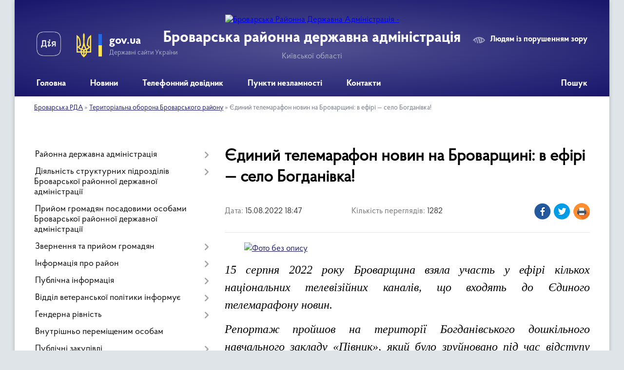

--- FILE ---
content_type: text/html; charset=UTF-8
request_url: https://brovary-rda.gov.ua/news/1660578481/
body_size: 15677
content:
<!DOCTYPE html>
<html lang="uk">
<head>
	<!--[if IE]><meta http-equiv="X-UA-Compatible" content="IE=edge"><![endif]-->
	<meta charset="utf-8">
	<meta name="viewport" content="width=device-width, initial-scale=1">
	<!--[if IE]><script>
		document.createElement('header');
		document.createElement('nav');
		document.createElement('main');
		document.createElement('section');
		document.createElement('article');
		document.createElement('aside');
		document.createElement('footer');
		document.createElement('figure');
		document.createElement('figcaption');
	</script><![endif]-->
	<title>Єдиний телемарафон новин на Броварщині: в ефірі — село Богданівка! | Броварська районна державна адміністрація Київської області</title>
	<meta name="description" content="          . . 15 серпня 2022 року Броварщина взяла участь у ефірі кількох національних телевізійних каналів, що входять до Єдиного телемарафону новин.. . Репортаж пройшов на території Богданівського дошкільного">
	<meta name="keywords" content="Єдиний, телемарафон, новин, на, Броварщині:, в, ефірі, —, село, Богданівка!, |, Броварська, районна, державна, адміністрація, Київської, області">

	
		<meta property="og:image" content="https://rada.info/upload/users_files/04054820/6820d8314d628e221443aeb1c8d2c08c-123.jpeg">
	<meta property="og:image:width" content="900">
	<meta property="og:image:height" content="598">
			<meta property="og:title" content="Єдиний телемарафон новин на Броварщині: в ефірі — село Богданівка!">
			<meta property="og:description" content="&amp;nbsp; &amp;nbsp; &amp;nbsp; &amp;nbsp; &amp;nbsp;&amp;nbsp;">
			<meta property="og:type" content="article">
	<meta property="og:url" content="https://brovary-rda.gov.ua/news/1660578481/">
		
	<link rel="apple-touch-icon" sizes="57x57" href="https://rda.org.ua/apple-icon-57x57.png">
	<link rel="apple-touch-icon" sizes="60x60" href="https://rda.org.ua/apple-icon-60x60.png">
	<link rel="apple-touch-icon" sizes="72x72" href="https://rda.org.ua/apple-icon-72x72.png">
	<link rel="apple-touch-icon" sizes="76x76" href="https://rda.org.ua/apple-icon-76x76.png">
	<link rel="apple-touch-icon" sizes="114x114" href="https://rda.org.ua/apple-icon-114x114.png">
	<link rel="apple-touch-icon" sizes="120x120" href="https://rda.org.ua/apple-icon-120x120.png">
	<link rel="apple-touch-icon" sizes="144x144" href="https://rda.org.ua/apple-icon-144x144.png">
	<link rel="apple-touch-icon" sizes="152x152" href="https://rda.org.ua/apple-icon-152x152.png">
	<link rel="apple-touch-icon" sizes="180x180" href="https://rda.org.ua/apple-icon-180x180.png">
	<link rel="icon" type="image/png" sizes="192x192"  href="https://rda.org.ua/android-icon-192x192.png">
	<link rel="icon" type="image/png" sizes="32x32" href="https://rda.org.ua/favicon-32x32.png">
	<link rel="icon" type="image/png" sizes="96x96" href="https://rda.org.ua/favicon-96x96.png">
	<link rel="icon" type="image/png" sizes="16x16" href="https://rda.org.ua/favicon-16x16.png">
	<link rel="manifest" href="https://rda.org.ua/manifest.json">
	<meta name="msapplication-TileColor" content="#ffffff">
	<meta name="msapplication-TileImage" content="https://rda.org.ua/ms-icon-144x144.png">
	<meta name="theme-color" content="#ffffff">

	
		<meta name="robots" content="">
	
    <link rel="preload" href="https://rda.org.ua/themes/km2/css/styles_vip.css?v=2.31" as="style">
	<link rel="stylesheet" href="https://rda.org.ua/themes/km2/css/styles_vip.css?v=2.31">
	<link rel="stylesheet" href="https://rda.org.ua/themes/km2/css/135/theme_vip.css?v=1766336646">
	<!--[if lt IE 9]>
	<script src="https://oss.maxcdn.com/html5shiv/3.7.2/html5shiv.min.js"></script>
	<script src="https://oss.maxcdn.com/respond/1.4.2/respond.min.js"></script>
	<![endif]-->
	<!--[if gte IE 9]>
	<style type="text/css">
		.gradient { filter: none; }
	</style>
	<![endif]-->

</head>
<body class="">

	<a href="#top_menu" class="skip-link link" aria-label="Перейти до головного меню (Alt+1)" accesskey="1">Перейти до головного меню (Alt+1)</a>
	<a href="#left_menu" class="skip-link link" aria-label="Перейти до бічного меню (Alt+2)" accesskey="2">Перейти до бічного меню (Alt+2)</a>
    <a href="#main_content" class="skip-link link" aria-label="Перейти до головного вмісту (Alt+3)" accesskey="3">Перейти до текстового вмісту (Alt+3)</a>



	
	<div class="wrap">
		
		<header>
			<div class="header_wrap">
				<div class="logo">
					<a href="https://brovary-rda.gov.ua/" id="logo" class="form_2">
						<img src="https://rada.info/upload/users_files/04054820/gerb/Brovarskiy_rayon_gerb.png" alt="Броварська Районна Державна Адміністрація - ">
					</a>
				</div>
				<div class="title">
					<div class="slogan_1">Броварська районна державна адміністрація</div>
					<div class="slogan_2">Київської області</div>
				</div>
				<div class="gov_ua_block">
					<a class="diia" href="https://diia.gov.ua/" target="_blank" rel="nofollow" title="Державні послуги онлайн"><img src="https://rda.org.ua/themes/km2/img/diia.png" alt="Логотип Diia"></a>
					<img src="https://rda.org.ua/themes/km2/img/gerb.svg" class="gerb" alt="Державний Герб України">
					<span class="devider"></span>
					<div class="title">
						<b>gov.ua</b>
						<span>Державні сайти України</span>
					</div>
				</div>
								<div class="alt_link">
					<a href="#" rel="nofollow" title="Посилання на версію для людей із порушенням зору" tabindex="1" onclick="return set_special('8824cf702b9f250ac078113f9e5ea921fcdb5ad0');">Людям із порушенням зору</a>
				</div>
								
				<section class="top_nav">
					<nav class="main_menu">
						<ul id="top_menu">
														<li class="">
								<a href="https://brovary-rda.gov.ua/main/"><span>Головна</span></a>
																							</li>
														<li class=" has-sub">
								<a href="https://brovary-rda.gov.ua/news/"><span>Новини</span></a>
																<button onclick="return show_next_level(this);" aria-label="Показати підменю"></button>
																								<ul>
																		<li>
										<a href="https://brovary-rda.gov.ua/ogoloshennya-15-46-20-20-01-2022/">Оголошення</a>
																													</li>
																		<li>
										<a href="https://brovary-rda.gov.ua/anonsi-podij-10-14-08-21-01-2022/">Анонси подій</a>
																													</li>
																		<li>
										<a href="https://brovary-rda.gov.ua/povidomlennya-organizacij-rajonu-11-04-14-27-01-2022/">Повідомлення організацій району</a>
																													</li>
																										</ul>
															</li>
														<li class=" has-sub">
								<a href="https://brovary-rda.gov.ua/telefonnij-dovidnik-10-16-30-05-11-2025/"><span>Телефонний довідник</span></a>
																<button onclick="return show_next_level(this);" aria-label="Показати підменю"></button>
																								<ul>
																		<li>
										<a href="https://brovary-rda.gov.ua/organi-miscevogo-samovryaduvannya-brovarskogo-rajonu-15-43-19-10-11-2025/">Органи місцевого самоврядування Броварського району</a>
																													</li>
																		<li>
										<a href="https://brovary-rda.gov.ua/centri-nadannya-administrativnih-poslug-brovarskogo-rajonu-13-12-42-11-11-2025/">Центри надання адміністративних послуг Броварського району</a>
																													</li>
																		<li>
										<a href="https://brovary-rda.gov.ua/dovidnik-kerivnogo-skladu-ta-strukturnih-pidrozdiliv-administracii-10-23-38-21-11-2025/">Довідник керівного складу та структурних підрозділів адміністрації</a>
																													</li>
																										</ul>
															</li>
														<li class=" has-sub">
								<a href="https://brovary-rda.gov.ua/punkti-nezlamnosti-brovarskogo-rajonu-11-12-35-24-11-2022/"><span>Пункти незламності</span></a>
																<button onclick="return show_next_level(this);" aria-label="Показати підменю"></button>
																								<ul>
																		<li>
										<a href="https://brovary-rda.gov.ua/punkti-nezlamnosti-barishivskoi-gromadi-11-15-18-24-11-2022/">Баришівська громада</a>
																													</li>
																		<li>
										<a href="https://brovary-rda.gov.ua/punkti-nezlamnosti-berezanskoi-gromadi-11-15-48-24-11-2022/">Березанська громада</a>
																													</li>
																		<li>
										<a href="https://brovary-rda.gov.ua/punkti-nezlamnosti-brovarskoi-gromadi-11-16-15-24-11-2022/">Броварська громада</a>
																													</li>
																		<li>
										<a href="https://brovary-rda.gov.ua/punkti-nezlamnosti-u-zazimskij-gromadi-13-00-36-24-11-2022/">Великодимерська громада</a>
																													</li>
																		<li>
										<a href="https://brovary-rda.gov.ua/punkti-nezlamnosti-u-zazimskij-gromadi-13-05-42-24-11-2022/">Зазимська громада</a>
																													</li>
																		<li>
										<a href="https://brovary-rda.gov.ua/punkti-nezlamnosti-u-zgurivskij-gromadi-13-06-10-24-11-2022/">Згурівська громада</a>
																													</li>
																		<li>
										<a href="https://brovary-rda.gov.ua/punkti-nezlamnosti-u-kalinivskij-gromadi-14-33-14-24-11-2022/">Калинівська громада</a>
																													</li>
																		<li>
										<a href="https://brovary-rda.gov.ua/punkti-nezlamnosti-u-kalityanskij-gromadi-15-06-01-24-11-2022/">Калитянська громада</a>
																													</li>
																										</ul>
															</li>
														<li class="">
								<a href="https://brovary-rda.gov.ua/feedback/"><span>Контакти</span></a>
																							</li>
																				</ul>
					</nav>
					&nbsp;
					<button class="menu-button" id="open-button"><i class="fas fa-bars"></i> Меню сайту</button>
					<a href="https://brovary-rda.gov.ua/search/" rel="nofollow" class="search_button">Пошук</a>
				</section>
				
			</div>
		</header>
				
		<section class="bread_crumbs">
		<div xmlns:v="http://rdf.data-vocabulary.org/#"><a href="https://brovary-rda.gov.ua/">Броварська РДА</a> &raquo; <a href="https://brovary-rda.gov.ua/teritorialna-oborona-brovarskogo-rajonu-13-23-35-31-01-2022/">Територіальна оборона Броварського району</a>  &raquo; <span>Єдиний телемарафон новин на Броварщині: в ефірі — село Богданівка!</span></div>
	</section>
	
	<section class="center_block">
		<div class="row">
			<div class="grid-30 fr">
				<aside>
				
										
					<nav class="sidebar_menu" id="left_menu">
						<ul>
														<li class=" has-sub">
								<a href="https://brovary-rda.gov.ua/rajderzhaministraciya-10-06-10-20-12-2021/"><span>Районна державна адміністрація</span></a>
																<button onclick="return show_next_level(this);" aria-label="Показати підменю"></button>
																								<ul>
																		<li class="">
										<a href="https://brovary-rda.gov.ua/kerivnictvo-10-06-21-20-12-2021/"><span>Керівництво</span></a>
																													</li>
																		<li class="">
										<a href="https://brovary-rda.gov.ua/struktura-rajderzhadministracii-10-18-19-20-12-2021/"><span>Апарат Броварської районної державної адміністрації</span></a>
																													</li>
																		<li class="">
										<a href="https://brovary-rda.gov.ua/upravlinnya-viddili-ta-sluzhbi-administracii-11-26-24-13-05-2022/"><span>Структурні підрозділи Броварської районної державної адміністрації</span></a>
																													</li>
																										</ul>
															</li>
														<li class=" has-sub">
								<a href="https://brovary-rda.gov.ua/diyalnist-strukturnih-pidrozdiliv-brovarskoi-rajonnoi-derzhavnoi-administracii-15-56-37-19-07-2023/"><span>Діяльність структурних підрозділів Броварської районної державної адміністрації</span></a>
																<button onclick="return show_next_level(this);" aria-label="Показати підменю"></button>
																								<ul>
																		<li class="">
										<a href="https://brovary-rda.gov.ua/sluzhba-u-spravah-ditej-ta-simi-informue-10-24-24-20-12-2021/"><span>Служба у справах дітей та сім'ї</span></a>
																													</li>
																		<li class=" has-sub">
										<a href="https://brovary-rda.gov.ua/viddil-zhitlovokomunalnogo-gospodarstva-ekologii-ta-prirodnih-resursiv-16-09-32-28-01-2022/"><span>Відділ житлово-комунального господарства, інфрастуктури, екології та природних ресурсів</span></a>
																				<button onclick="return show_next_level(this);" aria-label="Показати підменю"></button>
																														<ul>
																						<li><a href="https://brovary-rda.gov.ua/pro-ocinku-vplivu-na-dovkillya-19-56-15-21-10-2025/"><span>Про оцінку впливу на довкілля</span></a></li>
																																</ul>
																			</li>
																		<li class="">
										<a href="https://brovary-rda.gov.ua/upravlinnya-socialnogo-zahistu-informue-10-24-54-20-12-2021/"><span>Управління соціального захисту населення Броварської районної державної адміністрації</span></a>
																													</li>
																		<li class="">
										<a href="https://brovary-rda.gov.ua/viddil-osviti-molodi-ta-sportu-brovarskoi-rajderzhadministracii-15-59-10-26-03-2022/"><span>Відділ гуманітарного розвитку</span></a>
																													</li>
																		<li class="">
										<a href="https://brovary-rda.gov.ua/viddil-z-pitan-civilnogo-zahistu-16-28-50-02-02-2022/"><span>Відділ з питань цивільного захисту</span></a>
																													</li>
																		<li class="">
										<a href="https://brovary-rda.gov.ua/viddil-ekonomichnogo-agropromislovogo-rozvitku-transportu-ta-zvyazku-brovarskoi-rajderzhadministracii-20-13-20-27-01-2022/"><span>Відділ економічного, агропромислового розвитку території, транспорту та зв'язку</span></a>
																													</li>
																		<li class="">
										<a href="https://brovary-rda.gov.ua/arhivnij-viddil-09-10-56-15-06-2023/"><span>Архівний відділ</span></a>
																													</li>
																		<li class=" has-sub">
										<a href="https://brovary-rda.gov.ua/mistobuduvannya-ta-arhitektura-10-35-21-01-07-2022/"><span>Відділ містобудування та архітектура</span></a>
																				<button onclick="return show_next_level(this);" aria-label="Показати підменю"></button>
																														<ul>
																						<li><a href="https://brovary-rda.gov.ua/velikodimerska-selischna-gromada-10-48-36-01-07-2022/"><span>Великодимерська селищна громада</span></a></li>
																						<li><a href="https://brovary-rda.gov.ua/zazimska-silska-gromada-10-57-16-01-07-2022/"><span>Зазимська сільська громада</span></a></li>
																						<li><a href="https://brovary-rda.gov.ua/zgurivska-selischna-gromada-11-01-56-01-07-2022/"><span>Згурівська селищна громада</span></a></li>
																						<li><a href="https://brovary-rda.gov.ua/kalinivska-selischna-gromada-11-07-23-01-07-2022/"><span>Калинівська селищна громада</span></a></li>
																						<li><a href="https://brovary-rda.gov.ua/kalityanska-selischna-gromada-11-22-07-01-07-2022/"><span>Калитянська селищна громада</span></a></li>
																						<li><a href="https://brovary-rda.gov.ua/barishivska-selischna-gromada-10-38-46-01-07-2022/"><span>Баришівська селищна громада</span></a></li>
																						<li><a href="https://brovary-rda.gov.ua/berezanska-miska-gromada-10-41-58-01-07-2022/"><span>Березанська міська громада</span></a></li>
																						<li><a href="https://brovary-rda.gov.ua/brovarska-miska-gromada-10-44-44-01-07-2022/"><span>Броварська міська громада</span></a></li>
																																</ul>
																			</li>
																										</ul>
															</li>
														<li class="">
								<a href="https://brovary-rda.gov.ua/prijom-gromadyan-posadovimi-osobami-brovarskoi-rajonnoi-derzhavnoi-administracii-10-23-56-05-02-2025/"><span>Прийом громадян посадовими особами Броварської районної державної адміністрації</span></a>
																							</li>
														<li class=" has-sub">
								<a href="https://brovary-rda.gov.ua/zvernennya-ta-prijom-gromadyan-10-35-02-20-12-2021/"><span>Звернення та прийом громадян</span></a>
																<button onclick="return show_next_level(this);" aria-label="Показати підменю"></button>
																								<ul>
																		<li class="">
										<a href="https://brovary-rda.gov.ua/yak-podati-zvernennya-15-10-07-25-01-2024/"><span>Як подати звернення</span></a>
																													</li>
																		<li class="">
										<a href="https://brovary-rda.gov.ua/garyacha-telefona-liniya-15-09-15-25-01-2024/"><span>"Гаряча" телефона лінія</span></a>
																													</li>
																		<li class="">
										<a href="https://brovary-rda.gov.ua/grafik-pryamih-telefonnih-zv’yazkiv-kerivnictva-ta-kerivnikiv-strukturnih-pidrozdiliv-11-42-12-28-06-2024/"><span>Графік "прямих телефонних зв’язків" керівництва та керівників структурних підрозділів</span></a>
																													</li>
																		<li class="">
										<a href="https://brovary-rda.gov.ua/normativna-pravova-baza-15-09-47-25-01-2024/"><span>Нормативна правова база</span></a>
																													</li>
																		<li class="">
										<a href="https://brovary-rda.gov.ua/prijom-gromadyan-kerivnictvom-brovarskoi-rajonnoi-derzhavnoi-administracii-10-56-56-20-12-2021/"><span>Прийом громадян керівництвом Броварської районної державної (військової) адміністрації</span></a>
																													</li>
																		<li class="">
										<a href="https://brovary-rda.gov.ua/grafik-prijomu-gromadyan-silskimi-selischnimi-ta-miskimi-golovami-gromad-11-42-51-27-01-2022/"><span>Графік прийому громадян сільськими селищними та міськими головами громад Броварського району</span></a>
																													</li>
																		<li class="">
										<a href="https://brovary-rda.gov.ua/prijom-gromadyan-kerivnictvom-kiivskoi-oblasnoi-derzhavnoi-administracii-10-59-30-20-12-2021/"><span>Прийом громадян керівництвом Київської обласної державної адміністрації</span></a>
																													</li>
																		<li class="">
										<a href="https://brovary-rda.gov.ua/uryadova-garyacha-liniya-14-02-04-22-08-2024/"><span>Урядова гаряча лінія</span></a>
																													</li>
																										</ul>
															</li>
														<li class=" has-sub">
								<a href="https://brovary-rda.gov.ua/informaciya-pro-rajon-10-28-43-20-12-2021/"><span>Інформація про район</span></a>
																<button onclick="return show_next_level(this);" aria-label="Показати підменю"></button>
																								<ul>
																		<li class="">
										<a href="https://brovary-rda.gov.ua/statistichni-dani-rajonu-15-29-59-26-01-2022/"><span>Статистичні дані району</span></a>
																													</li>
																		<li class="">
										<a href="https://brovary-rda.gov.ua/istorichna-dovidka-10-36-18-20-12-2021/"><span>Історична довідка</span></a>
																													</li>
																		<li class="">
										<a href="https://brovary-rda.gov.ua/struktura-rajonu-10-36-45-20-12-2021/"><span>Структура району</span></a>
																													</li>
																										</ul>
															</li>
														<li class=" has-sub">
								<a href="https://brovary-rda.gov.ua/dostup-do-publichnoi-informacii-11-04-32-20-12-2021/"><span>Публічна інформація</span></a>
																<button onclick="return show_next_level(this);" aria-label="Показати підменю"></button>
																								<ul>
																		<li class=" has-sub">
										<a href="https://brovary-rda.gov.ua/rozporyadzhennya-golovi-brovarskoi-rajderzhadministracii-17-01-45-01-02-2022/"><span>Розпорядження та накази голови Броварської райдержадміністрації</span></a>
																				<button onclick="return show_next_level(this);" aria-label="Показати підменю"></button>
																														<ul>
																						<li><a href="https://brovary-rda.gov.ua/rozporyadzhennya-ta-nakazi-golovi-brovarskoi-rajderzhadministracii-za-2025-rik-08-21-18-16-01-2025/"><span>Розпорядження та накази голови Броварської райдержадміністрації за 2025 рік</span></a></li>
																						<li><a href="https://brovary-rda.gov.ua/rozporyadzhennya-ta-nakazi-golovi-brovarskoi-rajderzhadministracii-za-2024-rik-13-35-46-13-08-2024/"><span>Розпорядження та накази голови Броварської райдержадміністрації за 2024 рік</span></a></li>
																						<li><a href="https://brovary-rda.gov.ua/rozporyadzhennya-ta-nakazi-golovi-brovarskoi-rajderzhadministracii-za-2023-09-13-21-23-02-2024/"><span>Розпорядження та накази голови Броварської райдержадміністрації за 2023 рік</span></a></li>
																						<li><a href="https://brovary-rda.gov.ua/rozporyadzhennya-ta-nakazi-golovi-brovarskoi-rajderzhadministracii-za-2022-09-15-33-23-02-2024/"><span>Розпорядження та накази голови Броварської райдержадміністрації за 2022 рік</span></a></li>
																						<li><a href="https://brovary-rda.gov.ua/rozporyadzhennya-ta-nakazi-golovi-brovarskoi-rajderzhadministracii-za-2021-rik-09-28-18-23-02-2024/"><span>Розпорядження та накази голови Броварської райдержадміністрації за 2021 рік</span></a></li>
																																</ul>
																			</li>
																		<li class="">
										<a href="https://brovary-rda.gov.ua/zviti-z-opracjuvannya-zapitiv-na-publichnu-informaciju-11-09-45-01-09-2022/"><span>Звіти з опрацювання запитів на публічну інформацію</span></a>
																													</li>
																		<li class="">
										<a href="https://brovary-rda.gov.ua/planuvannya-roboti-ta-zviti-10-34-27-20-12-2021/"><span>Звіти голови Броварської районної військової адміністрації</span></a>
																													</li>
																		<li class="">
										<a href="https://brovary-rda.gov.ua/reglament-brovarskoi-rajonnoi-derzhavnoi-administracii-11-06-09-09-02-2022/"><span>Регламент Броварської районної військової адміністрації</span></a>
																													</li>
																		<li class="">
										<a href="https://brovary-rda.gov.ua/yak-oformiti-zapit-na-publichnu-informaciju-11-01-18-01-09-2022/"><span>Як оформити запит на публічну інформацію</span></a>
																													</li>
																		<li class="">
										<a href="https://brovary-rda.gov.ua/najpopulyarnishi-zapitannya-11-05-07-01-09-2022/"><span>Найпопулярніші запитання</span></a>
																													</li>
																		<li class="">
										<a href="https://brovary-rda.gov.ua/normativna-baza-14-30-07-01-09-2022/"><span>Нормативна база</span></a>
																													</li>
																		<li class="">
										<a href="https://brovary-rda.gov.ua/zvit-pro-vikonannya-pasporta-bjudzhetnoi-programi-miscevogo-bjudzhetu-15-38-02-27-02-2025/"><span>Звіти про виконання паспорта бюджетної програми місцевого бюджету</span></a>
																													</li>
																		<li class=" has-sub">
										<a href="https://brovary-rda.gov.ua/zvitnist-13-25-20-28-11-2025/"><span>Звітність</span></a>
																				<button onclick="return show_next_level(this);" aria-label="Показати підменю"></button>
																														<ul>
																						<li><a href="https://brovary-rda.gov.ua/oplata-praci-golovi-ta-zastupnikiv-golovi-brovarskoi-rajonnoi-derzhavnoi-administracii-13-51-09-28-11-2025/"><span>Оплата праці голови та заступників голови Броварської районної державної адміністрації</span></a></li>
																																</ul>
																			</li>
																		<li class="">
										<a href="https://brovary-rda.gov.ua/sistema-obliku-publichnoi-informacii-11-33-33-19-12-2025/"><span>Система обліку публічної інформації</span></a>
																													</li>
																										</ul>
															</li>
														<li class=" has-sub">
								<a href="https://brovary-rda.gov.ua/rabota-z-veteranami-10-00-39-25-10-2024/"><span>Відділ ветеранської політики інформує</span></a>
																<button onclick="return show_next_level(this);" aria-label="Показати підменю"></button>
																								<ul>
																		<li class="">
										<a href="https://brovary-rda.gov.ua/rozporyadzhennya-10-01-55-25-10-2024/"><span>Розпорядження та положення</span></a>
																													</li>
																		<li class="">
										<a href="https://brovary-rda.gov.ua/pro-provedeni-zasidannya-komisij-11-00-11-25-10-2024/"><span>Про проведені засідання комісій</span></a>
																													</li>
																										</ul>
															</li>
														<li class=" has-sub">
								<a href="https://brovary-rda.gov.ua/genderna-rivnist-10-07-06-29-04-2025/"><span>Гендерна рівність</span></a>
																<button onclick="return show_next_level(this);" aria-label="Показати підменю"></button>
																								<ul>
																		<li class="">
										<a href="https://brovary-rda.gov.ua/nacionalne-zakonodavstvo-ta-mizhnarodni-pravovi-akti-z-pitan-gendernoi-rivnosti-13-39-19-04-09-2025/"><span>Національне законодавство та міжнародні правові акти з питань гендерної рівності</span></a>
																													</li>
																										</ul>
															</li>
														<li class="">
								<a href="https://brovary-rda.gov.ua/vnutrishno-peremischenim-osobam-16-18-17-25-02-2025/"><span>Внутрішньо переміщеним особам</span></a>
																							</li>
														<li class=" has-sub">
								<a href="https://brovary-rda.gov.ua/publichni-zakupivli-15-04-49-22-08-2023/"><span>Публічні закупівлі</span></a>
																<button onclick="return show_next_level(this);" aria-label="Показати підменю"></button>
																								<ul>
																		<li class="">
										<a href="https://brovary-rda.gov.ua/opriljudnennya-informacii-pro-publichni-zakupivli-rda-10-35-16-01-11-2023/"><span>Оприлюднення інформації про публічні закупівлі</span></a>
																													</li>
																										</ul>
															</li>
														<li class=" has-sub">
								<a href="https://brovary-rda.gov.ua/zapobigannya-korupcii-14-31-32-06-07-2022/"><span>Запобігання корупції</span></a>
																<button onclick="return show_next_level(this);" aria-label="Показати підменю"></button>
																								<ul>
																		<li class="">
										<a href="https://brovary-rda.gov.ua/normativnopravova-baza-14-33-15-06-07-2022/"><span>Нормативно-правова база</span></a>
																													</li>
																		<li class="">
										<a href="https://brovary-rda.gov.ua/povidomiti-pro-korupciju-15-39-51-06-07-2022/"><span>Повідомити про корупцію</span></a>
																													</li>
																		<li class="">
										<a href="https://brovary-rda.gov.ua/prozorist-i-pidzvitnist-10-21-29-24-06-2025/"><span>Прозорість і підзвітність</span></a>
																													</li>
																										</ul>
															</li>
														<li class="">
								<a href="https://brovary-rda.gov.ua/ochischennya-vladi-15-48-28-14-02-2024/"><span>Очищення влади</span></a>
																							</li>
														<li class=" has-sub">
								<a href="https://brovary-rda.gov.ua/regulyatorna-politika-11-06-57-20-12-2021/"><span>Регуляторна політика</span></a>
																<button onclick="return show_next_level(this);" aria-label="Показати підменю"></button>
																								<ul>
																		<li class="">
										<a href="https://brovary-rda.gov.ua/normativna-baza-08-21-21-31-12-2021/"><span>Нормативна база</span></a>
																													</li>
																		<li class=" has-sub">
										<a href="https://brovary-rda.gov.ua/planuvannya-regulyatornoi-diyalnosti-08-22-53-31-12-2021/"><span>Планування регуляторної діяльності</span></a>
																				<button onclick="return show_next_level(this);" aria-label="Показати підменю"></button>
																														<ul>
																						<li><a href="https://brovary-rda.gov.ua/informaciya-pro-zdijsnennya-derzhavnoi-regulyatornoi-politiki-14-43-39-05-01-2023/"><span>Інформація про здійснення державної регуляторної політики</span></a></li>
																																</ul>
																			</li>
																		<li class="">
										<a href="https://brovary-rda.gov.ua/proekti-regulyatornih-aktiv-08-25-51-31-12-2021/"><span>Проєкти регуляторних актів</span></a>
																													</li>
																		<li class="">
										<a href="https://brovary-rda.gov.ua/zvit-pro-vidstezhennya-rezultativnosti-prijnyatih-regulyatornih-aktiv-08-29-05-31-12-2021/"><span>Звіт про відстеження результативності прийнятих регуляторних актів</span></a>
																													</li>
																		<li class="">
										<a href="https://brovary-rda.gov.ua/dijuchi-regulyatorni-akti-08-31-52-31-12-2021/"><span>Діючі регуляторні акти</span></a>
																													</li>
																		<li class="">
										<a href="https://brovary-rda.gov.ua/arhiv-regulyatornoi-diyalnosti-08-33-12-31-12-2021/"><span>Архів регуляторної діяльності</span></a>
																													</li>
																		<li class="">
										<a href="https://brovary-rda.gov.ua/informaciya-pro-zdijsnennya-derzhavnoi-regulyatornoi-politiki-15-29-32-05-01-2023/"><span>Інформація про здійснення державної регуляторної політики</span></a>
																													</li>
																		<li class="">
										<a href="https://brovary-rda.gov.ua/regulyatorni-akti-scho-vtratili-chinnist-14-28-22-02-10-2024/"><span>Регуляторні акти, що втратили чинність</span></a>
																													</li>
																										</ul>
															</li>
														<li class=" has-sub">
								<a href="https://brovary-rda.gov.ua/civilnij-front-brovarschini-12-56-30-21-11-2022/"><span>Цивільний фронт Броварщини</span></a>
																<button onclick="return show_next_level(this);" aria-label="Показати підменю"></button>
																								<ul>
																		<li class="">
										<a href="https://brovary-rda.gov.ua/pam’yatka-—-yak-pidgotuvatisya-do-zimi-14-01-14-15-11-2022/"><span>Пам’ятка — як підготуватися до зими</span></a>
																													</li>
																		<li class="">
										<a href="https://brovary-rda.gov.ua/pamyatka-—-scho-treba-mati-na-vipadok-problem-zi-svitlom-abo-povnogo-jogo-vikljuchennya-14-29-41-15-11-2022/"><span>Пам'ятка — що треба мати на випадок проблем зі світлом або повного його виключення</span></a>
																													</li>
																		<li class="">
										<a href="https://brovary-rda.gov.ua/scho-treba-robiti-na-vipadok-problem-zi-zvyazkom-16-37-01-15-11-2022/"><span>Що треба робити на випадок проблем зі зв'язком</span></a>
																													</li>
																		<li class="">
										<a href="https://brovary-rda.gov.ua/scho-neobhidno-poklasti-u-trivozhnu-valizku-10-41-35-16-11-2022/"><span>Що необхідно покласти у тривожну валізку</span></a>
																													</li>
																		<li class="">
										<a href="https://brovary-rda.gov.ua/scho-neobhidno-znati-perebuvajuchi-na-zvilnenij-teritorii-17-27-44-19-11-2022/"><span>Що необхідно знати, перебуваючи на звільненій території</span></a>
																													</li>
																		<li class="">
										<a href="https://brovary-rda.gov.ua/pravila-povedinki-na-blokpostah-09-43-35-21-11-2022/"><span>Правила поведінки на блокпостах</span></a>
																													</li>
																		<li class="">
										<a href="https://brovary-rda.gov.ua/scho-neobhidno-znati-pro-himichnu-nebezpeku-09-53-07-21-11-2022/"><span>Що необхідно знати про хімічну небезпеку</span></a>
																													</li>
																		<li class="">
										<a href="https://brovary-rda.gov.ua/persha-dopomoga-pri-urazhenni-nebezpechnimi-rechovinami-10-22-44-21-11-2022/"><span>Перша допомога при ураженні небезпечними речовинами</span></a>
																													</li>
																		<li class="">
										<a href="https://brovary-rda.gov.ua/scho-neobhidno-znati-pro-radiacijnu-nebezpeku-11-09-30-21-11-2022/"><span>Що необхідно знати про радіаційну небезпеку</span></a>
																													</li>
																		<li class="">
										<a href="https://brovary-rda.gov.ua/provedennya-jodnoi-profilaktiki-11-50-44-21-11-2022/"><span>Проведення йодної профілактики</span></a>
																													</li>
																		<li class="">
										<a href="https://brovary-rda.gov.ua/pravila-povedinki-pri-znizhenni-temperaturi-povitrya-09-23-58-24-11-2022/"><span>Правила поведінки при зниженні температури повітря</span></a>
																													</li>
																		<li class="">
										<a href="https://brovary-rda.gov.ua/pamyatka-vikoristannya-generatora-u-razi-pripinennya-elektropostachannya-09-19-30-24-11-2022/"><span>Пам'ятка - використання генератора у разі припинення електропостачання</span></a>
																													</li>
																										</ul>
															</li>
														<li class=" has-sub">
								<a href="https://brovary-rda.gov.ua/punkti-obigrivu-u-brovarskomu-rajoni-09-05-16-23-11-2022/"><span>Пункти обігріву у Броварському районі</span></a>
																<button onclick="return show_next_level(this);" aria-label="Показати підменю"></button>
																								<ul>
																		<li class="">
										<a href="https://brovary-rda.gov.ua/stacionarni-punkti-obigrivu-barishivskoi-gromadi-09-08-10-23-11-2022/"><span>Баришівська громада</span></a>
																													</li>
																		<li class="">
										<a href="https://brovary-rda.gov.ua/stacionarni-punkti-obigrivu-berezanskoi-gromadi-09-24-21-23-11-2022/"><span>Березанська громада</span></a>
																													</li>
																		<li class="">
										<a href="https://brovary-rda.gov.ua/stacionarni-punkti-obigrivu-brovarskoi-gromadi-09-45-38-23-11-2022/"><span>Броварська громада</span></a>
																													</li>
																		<li class="">
										<a href="https://brovary-rda.gov.ua/stacionarni-punkti-obigrivu-velikodimerskoi-gromadi-09-59-48-23-11-2022/"><span>Великодимерська громада</span></a>
																													</li>
																		<li class="">
										<a href="https://brovary-rda.gov.ua/stacionarni-punkti-obigrivu-zazimskoi-gromadi-10-16-11-23-11-2022/"><span>Зазимська громада</span></a>
																													</li>
																		<li class="">
										<a href="https://brovary-rda.gov.ua/stacionarni-punkti-obigrivu-zgurivskoi-gromadi-10-24-11-23-11-2022/"><span>Згурівська громада</span></a>
																													</li>
																		<li class="">
										<a href="https://brovary-rda.gov.ua/stacionarni-punkti-obigrivu-kalinivskoi-gromadi-10-50-04-23-11-2022/"><span>Калинівська громада</span></a>
																													</li>
																		<li class="">
										<a href="https://brovary-rda.gov.ua/stacionarni-punkti-obigrivu-kalityanskoi-gromadi-11-02-19-23-11-2022/"><span>Калитянська громада</span></a>
																													</li>
																										</ul>
															</li>
														<li class=" has-sub">
								<a href="https://brovary-rda.gov.ua/finansi-ta-bjudzhet-13-41-44-14-10-2025/"><span>Фінанси та бюджет</span></a>
																<button onclick="return show_next_level(this);" aria-label="Показати підменю"></button>
																								<ul>
																		<li class="">
										<a href="https://brovary-rda.gov.ua/bjudzhet-rajonu-13-42-27-14-10-2025/"><span>Бюджет району</span></a>
																													</li>
																		<li class="">
										<a href="https://brovary-rda.gov.ua/instrukciya-z-pidgotovki-bjudzhetnih-zapitiv-13-43-07-14-10-2025/"><span>Інструкція з підготовки бюджетних запитів</span></a>
																													</li>
																		<li class="">
										<a href="https://brovary-rda.gov.ua/rozyasnennya-schodo-splati-podatku-na-neruhome-majno-vidminne-vid-zumelnoi-dilyanki-13-44-52-14-10-2025/"><span>Роз'яснення щодо сплати податку на нерухоме майно, відмінне від зумельної ділянки</span></a>
																													</li>
																		<li class="">
										<a href="https://brovary-rda.gov.ua/pasporti-bjudzhetnih-program-13-45-54-14-10-2025/"><span>Паспорти бюджетних програм</span></a>
																													</li>
																		<li class="">
										<a href="https://brovary-rda.gov.ua/instrukciya-schodo-pidgotovki-bjudzhetnoi-propozicii-13-46-28-14-10-2025/"><span>Інструкція щодо підготовки бюджетної пропозиції</span></a>
																													</li>
																										</ul>
															</li>
														<li class=" has-sub">
								<a href="https://brovary-rda.gov.ua/informujut-teritorialni-organi-vladi-11-02-55-20-12-2021/"><span>Інформують територіальні органи влади</span></a>
																<button onclick="return show_next_level(this);" aria-label="Показати підменю"></button>
																								<ul>
																		<li class="">
										<a href="https://brovary-rda.gov.ua/brovarskij-miskrajonnij-centr-zajnyatosti-20-22-06-17-01-2022/"><span>Броварський міськрайонний центр зайнятості</span></a>
																													</li>
																		<li class="">
										<a href="https://brovary-rda.gov.ua/brovarske-upravlinnya-gu-dps-u-kiivskij-oblasti-11-03-24-20-12-2021/"><span>Броварське управління ГУ ДПС у Київській області</span></a>
																													</li>
																		<li class="">
										<a href="https://brovary-rda.gov.ua/miskrajonnij-viddil-dracs-kiivskoi-oblasti-11-03-32-20-12-2021/"><span>Міськрайонний відділ ДРАЦС Київської області</span></a>
																													</li>
																		<li class="">
										<a href="https://brovary-rda.gov.ua/brovarskij-viddil-obslugovuvannya-gromadyan-servisnij-centr-upravlinnya-obslugovuvannya-gromadyan-golovnogo-upravlinnya-pensijnogo-fondu-ukraini-v-kiivskij-oblasti-11-03-41-20-12-2021/"><span>Броварський відділ обслуговування громадян (сервісний центр) Управління обслуговування громадян Головного управління Пенсійного фонду України в Київській області</span></a>
																													</li>
																		<li class="">
										<a href="https://brovary-rda.gov.ua/brovarske-viddilennya-upravlinnya-vikonavchoi-direkcii-fondu-socialnogo-strahuvannya-u-kiivskij-oblasti-11-03-51-20-12-2021/"><span>Броварське відділення управління виконавчої дирекції фонду соціального страхування у Київській області</span></a>
																													</li>
																		<li class="">
										<a href="https://brovary-rda.gov.ua/brovarske-miskrajonne-upravlinnya-golovnogo-upravlinnya-derzhprodspozhivsluzhbi-v-kiivskij-oblasti-11-04-03-20-12-2021/"><span>Броварське міськрайонне управління Головного управління Держпродспоживслужби в Київській області</span></a>
																													</li>
																										</ul>
															</li>
														<li class=" has-sub">
								<a href="https://brovary-rda.gov.ua/kabinet-ministriv-ukraini-10-51-33-27-01-2022/"><span>Органи влади</span></a>
																<button onclick="return show_next_level(this);" aria-label="Показати підменю"></button>
																								<ul>
																		<li class="">
										<a href="https://brovary-rda.gov.ua/ministerstvo-rozvitku-gromad-ta-teritorij-ukraini-13-45-58-01-07-2022/"><span>Міністерство розвитку громад та територій України</span></a>
																													</li>
																		<li class=" has-sub">
										<a href="https://brovary-rda.gov.ua/ministerstvo-vnutrishnih-sprav-ukraini-10-48-54-31-01-2022/"><span>Міністерство внутрішніх справ України</span></a>
																				<button onclick="return show_next_level(this);" aria-label="Показати підменю"></button>
																														<ul>
																						<li><a href="https://brovary-rda.gov.ua/brovarske-ru-nacionalnoi-policii-v-kiivskij-oblasti-10-34-07-05-07-2022/"><span>Броварське РУ Національної поліції в Київській області</span></a></li>
																																</ul>
																			</li>
																		<li class="">
										<a href="https://brovary-rda.gov.ua/derzhavna-inspekciya-energetichnogo-naglyadu-ukraini-11-23-06-31-01-2022/"><span>Державна інспекція енергетичного нагляду України</span></a>
																													</li>
																		<li class="">
										<a href="https://brovary-rda.gov.ua/ministerstvo-ohoroni-zdorovya-ukraini-11-46-58-19-07-2022/"><span>Міністерство охорони здоров'я України</span></a>
																													</li>
																		<li class="">
										<a href="https://brovary-rda.gov.ua/derzhavna-sluzhba-ukraini-z-pitan-praci-13-34-21-22-07-2022/"><span>Державна служба України з питань праці</span></a>
																													</li>
																		<li class=" has-sub">
										<a href="https://brovary-rda.gov.ua/golovne-upravlinnya-derzhavnoi-podatkovoi-sluzhbi-u-kiivskij-oblasti-10-38-07-08-02-2022/"><span>Головне управління Державної податкової служби у Київській області</span></a>
																				<button onclick="return show_next_level(this);" aria-label="Показати підменю"></button>
																														<ul>
																						<li><a href="https://brovary-rda.gov.ua/brovarska-dpi-gu-dps-u-kiivskij-oblasti-10-40-21-08-02-2022/"><span>Броварська ДПІ ГУ ДПС у Київській області</span></a></li>
																																</ul>
																			</li>
																		<li class=" has-sub">
										<a href="https://brovary-rda.gov.ua/sluzhba-bezpeki-ukraini-12-17-46-14-02-2022/"><span>Служба безпеки України</span></a>
																				<button onclick="return show_next_level(this);" aria-label="Показати підменю"></button>
																														<ul>
																						<li><a href="https://brovary-rda.gov.ua/brovarske-ru-sbu-u-kiivskij-oblasti-17-04-45-02-08-2022/"><span>Броварське РУ СБУ у Київській області</span></a></li>
																																</ul>
																			</li>
																		<li class="">
										<a href="https://brovary-rda.gov.ua/derzhavne-agentstvo-melioracii-ta-ribnogo-gospodarstva-ukraini-16-37-40-12-09-2022/"><span>Державне агентство меліорації та рибного господарства України</span></a>
																													</li>
																		<li class="">
										<a href="https://brovary-rda.gov.ua/ministerstvo-socialnoi-politiki-ukraini-12-48-45-16-01-2023/"><span>Міністерство соціальної політики України</span></a>
																													</li>
																		<li class="">
										<a href="https://brovary-rda.gov.ua/derzhprodspozhivsluzhba-17-38-22-24-05-2022/"><span>Держпродспоживслужба</span></a>
																													</li>
																		<li class="">
										<a href="https://brovary-rda.gov.ua/ministerstvo-kulturi-ta-informacijnoi-politiki-ukraini-14-52-41-27-05-2022/"><span>Міністерство культури та інформаційної політики України</span></a>
																													</li>
																		<li class=" has-sub">
										<a href="https://brovary-rda.gov.ua/ministerstvo-justicii-ukraini-10-52-12-27-01-2022/"><span>Міністерство юстиції України</span></a>
																				<button onclick="return show_next_level(this);" aria-label="Показати підменю"></button>
																														<ul>
																						<li><a href="https://brovary-rda.gov.ua/derzhavna-ustanova-centr-probacii-u-misti-kievi-ta-kiivskij-oblasti-11-19-31-27-01-2022/"><span>Державна установа "Центр пробації" у місті Києві та Київській області</span></a></li>
																																</ul>
																			</li>
																		<li class=" has-sub">
										<a href="https://brovary-rda.gov.ua/pensijnij-fond-ukraini-14-07-36-27-01-2022/"><span>Пенсійний Фонд України</span></a>
																				<button onclick="return show_next_level(this);" aria-label="Показати підменю"></button>
																														<ul>
																						<li><a href="https://brovary-rda.gov.ua/golovne-upravlinnya-pensijnogo-fondu-ukraini-u-kiivskij-oblasti-14-08-26-27-01-2022/"><span>Головне управління Пенсійного фонду України у Київській області</span></a></li>
																																</ul>
																			</li>
																		<li class="">
										<a href="https://brovary-rda.gov.ua/derzhavna-sluzhba-z-nadzvichajnih-situacij-16-19-43-28-01-2022/"><span>Державна служба з надзвичайних ситуацій</span></a>
																													</li>
																										</ul>
															</li>
														<li class="active has-sub">
								<a href="https://brovary-rda.gov.ua/teritorialna-oborona-brovarskogo-rajonu-13-23-35-31-01-2022/"><span>Територіальна оборона Броварського району</span></a>
																<button onclick="return show_next_level(this);" aria-label="Показати підменю"></button>
																								<ul>
																		<li class="">
										<a href="https://brovary-rda.gov.ua/gumanitarnij-shtab-brovarskogo-rajonu-10-44-37-04-04-2022/"><span>Гуманітарний Штаб Броварського району</span></a>
																													</li>
																										</ul>
															</li>
														<li class="">
								<a href="https://brovary-rda.gov.ua/vitannya-11-28-48-26-01-2022/"><span>Вітання та пам'ятні дати</span></a>
																							</li>
														<li class=" has-sub">
								<a href="https://brovary-rda.gov.ua/docs/"><span>Архів документів</span></a>
																<button onclick="return show_next_level(this);" aria-label="Показати підменю"></button>
																								<ul>
																		<li class="">
										<a href="https://brovary-rda.gov.ua/rozporyadzhennya-golovi-brovarskoi-rajderzhadministracii-20082020-14-36-20-29-11-2022/"><span>Розпорядження голови Броварської райдержадміністрації 2008-2020</span></a>
																													</li>
																										</ul>
															</li>
													</ul>
						
												
					</nav>

											<div class="sidebar_title">Публічні закупівлі</div>	
<div class="petition_block">

		<p><a href="https://brovary-rda.gov.ua/prozorro/" title="Віджет закупівель в системі Prozorro"><img src="https://rda.org.ua/themes/km2/img/prozorro_logo.png" alt="Prozorro логотип"></a></p>
	
	
</div>									
					
					
											<div class="sidebar_title">Звернення до посадовця</div>

<div class="appeals_block">

	
		
		<div class="row sidebar_persons">
						<div class="grid-30">
				<div class="one_sidebar_person">
					<div class="img"><a href="https://brovary-rda.gov.ua/persons/28/"><img src="https://rada.info/upload/users_files/04054820/deputats/Бігун-photoaidcom-cropped.jpg" alt="Бігун Віталій Віталійович, Виконувач обов'язків голови Броварської районної державної адміністрації"></a></div>
					<div class="title"><a href="https://brovary-rda.gov.ua/persons/28/">Бігун Віталій Віталійович</a></div>
				</div>
			</div>
						<div class="clearfix"></div>
		</div>

						
				<p class="center appeal_cabinet"><a href="#auth_person" class="alert-link open-popup"><i class="fas fa-unlock-alt"></i> Кабінет посадової особи</a></p>
			
	
</div>					
										<div id="banner_block">

						<p><a rel="nofollow" href="https://www.president.gov.ua/" rel="nofollow" target="_blank"><img alt="Фото без опису" src="https://rada.info/upload/users_files/04054820/95096d942a3d5cbb6f5792d64102f790.png" style="width: 200px; height: 34px;" /></a></p>

<p><a rel="nofollow" href="https://www.rada.gov.ua/" rel="nofollow" target="_blank"><img alt="Фото без опису" src="https://rada.info/upload/users_files/04054820/234ae9a290978f44e8a83589040b9c52.png" style="width: 200px; height: 82px;" /></a></p>

<p><a rel="nofollow" href="https://www.kmu.gov.ua/" rel="nofollow" target="_blank"><img alt="Фото без опису" src="https://rada.info/upload/users_files/04054820/3f182081c320731dedd554ed1f91afa4.png" style="width: 200px; height: 66px;" /></a></p>

<p><a rel="nofollow" href="http://koda.gov.ua/" rel="nofollow" target="_blank"><img alt="Фото без опису" src="https://rada.info/upload/users_files/04054820/4186868dae991c30b85bc007dd63059b.png" style="width: 200px; height: 59px;" /></a></p>

<p>&nbsp; &nbsp; &nbsp; &nbsp; &nbsp; Стара версія сайту&nbsp;</p>

<p><a rel="nofollow" href="https://brovary-rda.pp.ua/" rel="nofollow" target="_blank"><img alt="Фото без опису" src="https://rada.info/upload/users_files/04054820/5e277efa1be12bddb590a72920dcc004.png" style="width: 200px; height: 113px;" /></a></p>

<p>&nbsp;</p>
						<div class="clearfix"></div>

						<A rel="nofollow" rel="nofollow" rel="nofollow" rel="nofollow" rel="nofollow" rel="nofollow" rel="nofollow" href="https://www.dilovamova.com/"><IMG width=200 height=250 border=0 alt="Календар свят України. Мова ділового спілкування" title="Календар свят України. Мова ділового спілкування" src="https://www.dilovamova.com/images/wpi.cache/informer/informer_200_02.png"></A>
						<div class="clearfix"></div>

					</div>
				
				</aside>
			</div>
			<div class="grid-70" id="main_content">

				<main>

																		<h1>Єдиний телемарафон новин на Броварщині: в ефірі — село Богданівка!</h1>


<div class="row ">
	<div class="grid-30 one_news_date">
		Дата: <span>15.08.2022 18:47</span>
	</div>
	<div class="grid-30 one_news_count">
		Кількість переглядів: <span>1282</span>
	</div>
		<div class="grid-30 one_news_socials">
		<button class="social_share" data-type="fb" aria-label="Поширити новину у Фейсбук"><img src="https://rda.org.ua/themes/km2/img/share/fb.png" alt="Іконка поширення у Фейсбук"></button>
		<button class="social_share" data-type="tw" aria-label="Поширити статтю у Твітер"><img src="https://rda.org.ua/themes/km2/img/share/tw.png" alt="Іконка для поширення у Твітер"></button>
		<button class="print_btn" onclick="window.print();" aria-label="Роздрукувати"><img src="https://rda.org.ua/themes/km2/img/share/print.png" alt="Іконка для друку сторінки"></button>
	</div>
		<div class="clearfix"></div>
</div>

<hr>

<p style="margin: 0cm 0cm 10pt; text-align: justify;">&nbsp; &nbsp; &nbsp; &nbsp; &nbsp;&nbsp;<a href="https://rada.info/upload/users_files/04054820/6820d8314d628e221443aeb1c8d2c08c-123.jpeg"><img alt="Фото без опису"  alt="" src="https://rada.info/upload/users_files/04054820/6820d8314d628e221443aeb1c8d2c08c-123.jpeg" style="width: 600px; height: 399px;" /></a></p>

<p style="margin: 0cm 0cm 10pt; text-align: justify;"><span style="font-family:Times New Roman,Times,serif;"><span style="font-size:24px;"><em><span style="line-height:115%"><span lang="UK"><span style="line-height:115%"><span style="color:black">15 серпня 2022 року Броварщина взяла участь у ефірі кількох національних телевізійних каналів, що входять до Єдиного телемарафону новин.</span></span></span></span></em></span></span></p>

<p style="margin: 0cm 0cm 10pt; text-align: justify;"><span style="font-family:Times New Roman,Times,serif;"><span style="font-size:24px;"><em><span style="line-height:115%"><span lang="UK"><span style="line-height:115%"><span style="color:black">Репортаж пройшов на території Богданівського дошкільного навчального закладу &laquo;Півник&raquo;, який було зруйновано під час відступу російських окупаційних військ. У дитячому садку &laquo;Півник&raquo; та місцевій школі, що поруч, російські окупанти облаштували військовий штаб, шпиталь, штаб логістики та склад боєприпасів. Відступаючи, окупанти повністю зруйнували дитячий садок та місцеву школу.</span></span></span></span></em></span></span></p>

<p style="margin: 0cm 0cm 10pt; text-align: justify;"><span style="font-family:Times New Roman,Times,serif;"><span style="font-size:24px;"><em><span style="line-height:115%"><span lang="UK"><span style="line-height:115%"><span style="color:black">У телевізійному марафоні новин взяли участь &mdash; начальник Броварської районної військової адміністрації </span><span style="color:#3498db;"><strong>Павло Проскочило,</strong></span><span style="color:black"> бригадний генерал Збройних Силах України </span><span style="color:#3498db;"><strong>Валерій Ємбаков,</strong></span><span style="color:black"> представник Броварської районної військової адміністрації &mdash; місцева мешканка села Богданівка </span><span style="color:#3498db;"><strong>Оксана Цьомка</strong></span><span style="color:black"> (на той час опинилася в окупації) та представники зруйнованих окупантами навчальних закладів села Богданівка.</span></span></span></span></em></span></span></p>

<p style="margin: 0cm 0cm 10pt; text-align: justify;"><span style="font-family:Times New Roman,Times,serif;"><span style="font-size:24px;"><em><span style="line-height:115%"><span lang="UK"><span style="line-height:115%"><span style="color:black">&nbsp; &nbsp; &nbsp; &nbsp; &nbsp; &nbsp; &nbsp; &nbsp; &nbsp;&nbsp;<a href="https://rada.info/upload/users_files/04054820/364e162023116e00c5484154f9d1333f-123.jpeg"><img alt="Фото без опису"  alt="" src="https://rada.info/upload/users_files/04054820/364e162023116e00c5484154f9d1333f-123.jpeg" style="width: 450px; height: 600px;" /></a></span></span></span></span></em></span></span></p>

<p style="margin: 0cm 0cm 10pt; text-align: justify;"><span style="font-family:Times New Roman,Times,serif;"><span style="font-size:24px;"><em><span style="line-height:115%"><span lang="UK"><span style="line-height:115%"><span style="color:black">Павло Проскочило зазначив, що із 125 населених пунктів Броварщини пошкоджень зазнало 45. Всього під окупацію ворога потрапили 24 населені пункти &mdash; Баришівської, Великодимерської та Калитянської громад. Під час &laquo;зачисток&raquo; територій, було виявлено 175 загиблих осіб цивільного населення Броварського району без урахування тих, хто пропав без вісти.</span></span></span></span></em></span></span></p>

<p style="margin: 0cm 0cm 10pt; text-align: justify;"><span style="font-family:Times New Roman,Times,serif;"><span style="font-size:24px;"><em><span style="line-height:115%"><span lang="UK"><span style="line-height:115%"><span style="color:black">На сьогодні, за словами очільника району, швидкій відбудові інфраструктури та житлового фонду багато у чому заважає замінування територій. Тож наразі триває процес розміновування. У першу чергу на території району були розміновані лінії електропередач та газопостачання.</span></span></span></span></em></span></span></p>

<p style="margin: 0cm 0cm 10pt; text-align: justify;"><span style="font-family:Times New Roman,Times,serif;"><span style="font-size:24px;"><em><span style="line-height:115%"><span lang="UK"><span style="line-height:115%"><span style="color:black">За словами Павла Проскочила, колосальну роботу провели працівники ДТЕК &mdash; протягом місяця їм вдалося відновити електропостачання у всіх населених пунктах Броварського району. Це при тому, що без світла, на період окупації, залишалося близько 85 000 абонентів.</span></span></span></span></em></span></span></p>

<p style="margin: 0cm 0cm 10pt; text-align: justify;"><span style="font-family:Times New Roman,Times,serif;"><span style="font-size:24px;"><em><span style="line-height:115%"><span lang="UK"><span style="line-height:115%"><span style="color:black">За період окупації на Броварщині постраждало майже 3000 будинків, з них 416 &mdash; були зруйновані вщент.</span></span></span></span></em></span></span></p>

<p style="margin: 0cm 0cm 10pt; text-align: justify;"><span style="font-family:Times New Roman,Times,serif;"><span style="font-size:24px;"><em><span style="line-height:115%"><span lang="UK"><span style="line-height:115%"><span style="color:black">Торкнувся Павло Іванович і такої теми, як організація гуманітарних коридорів для евакуації населення. Спільними зусиллями віце-прем&rsquo;єр-міністра України Ірини Верещук, Київської обласної та Броварської районної військових адміністрацій, таких коридорів в районі було організовано 19. З них 14 спрацювало, а 5 здійснити не вдалося. Під час евакуації вдалося врятувати майже 15 000 осіб.</span></span></span></span></em></span></span></p>

<p style="margin: 0cm 0cm 10pt; text-align: justify;"><span style="font-family:Times New Roman,Times,serif;"><span style="font-size:24px;"><em><span style="line-height:115%"><span lang="UK"><span style="line-height:115%"><span style="color:black">Спогадами про відвоювання села поділився бригадний генерал Збройних Сил України &mdash; Валерій Ємбаков. Валерій Євгенович наголосив на тому, що першим військовим формуванням ЗСУ, яке увійшло у населений пункт, була 72 окрема механізована бригада імені Чорних Запорожців.</span></span></span></span></em></span></span></p>

<p style="margin: 0cm 0cm 10pt; text-align: justify;"><span style="font-family:Times New Roman,Times,serif;"><span style="font-size:24px;"><em><span style="line-height:115%"><span lang="UK"><span style="line-height:115%"><span style="color:black">Як тривали перші дні окупації в Богданівці, в ефірі розповіла Оксана Цьомка. Найстрашніші згадки &mdash; перебування 15 осіб у підвальному приміщенні більше доби, в маленькій кімнатці, у той час, коли по вулицях села снували танки та російські солдати-окупанти. У постійному напруженому стані, коли будь-якої миті треба було бути готовим одягнутися і ховатися у підвалі, родина пані Оксани провела ще кілька днів, а потім змушена була евакуюватися.</span></span></span></span></em></span></span></p>

<p style="margin: 0cm 0cm 10pt; text-align: justify;"><span style="font-family:Times New Roman,Times,serif;"><span style="font-size:24px;"><em><span style="line-height:115%"><span lang="UK"><span style="line-height:115%"><span style="color:black">Під час марафону слово надали заступнику директора навчально-виховної роботи Комунального дошкільного навчального закладу &laquo;Півник&raquo; Валентині Кеуш. Керівник зауважила, що кожного року о цій порі &laquo;кипіла підготовча робота&raquo;. Щороку ДНЗ &laquo;Півник&raquo; випускає 30 діток-дошкільнят. Цьогоріч саме таку кількість малят садочок планував набрати.</span></span></span></span></em></span></span></p>

<p style="margin: 0cm 0cm 10pt; text-align: justify;"><span style="font-family:Times New Roman,Times,serif;"><span style="font-size:24px;"><em><span style="line-height:115%"><span lang="UK"><span style="line-height:115%"><span style="color:black">Щоб якось приглушити негативні емоції, колектив дитячого садочка з перших днів повномасштабної війни облаштував харчове забезпечення для місцевої територіальної оборони. Однак, російські загарбники увійшли у село.</span></span></span></span></em></span></span></p>

<p style="margin: 0cm 0cm 10pt; text-align: justify;"><span style="font-family:Times New Roman,Times,serif;"><span style="font-size:24px;"><em><span style="line-height:115%"><span lang="UK"><span style="line-height:115%"><span style="color:black">В окупації Богданівка перебувала 21 день.</span></span></span></span></em></span></span></p>

<p style="margin: 0cm 0cm 10pt; text-align: justify;"><span style="font-family:Times New Roman,Times,serif;"><span style="font-size:24px;"><em><span style="line-height:115%"><span lang="UK"><span style="line-height:115%"><span style="color:black">На сьогодні обидва навчальні заклади включені до програми відбудови. Оновлені заклади планують відбудувати відразу ж із укриттями та бомбосховищами. Восени, за узгодженням з місцевою територіальною громадою, діти Богданівки будуть навчатися у навчальних закладах сіл Шевченкове та Рудня.</span></span></span></span></em></span></span></p>

<p style="margin: 0cm 0cm 10pt; text-align: justify;">&nbsp;</p>
<div class="clearfix"></div>

<hr>



<p><a href="https://brovary-rda.gov.ua/teritorialna-oborona-brovarskogo-rajonu-13-23-35-31-01-2022/" class="btn btn-grey" title="Повернутись до списку статей даного розділу">&laquo; повернутися</a></p>											
				</main>
				
			</div>
			<div class="clearfix"></div>
		</div>
	</section>
	
	
	<footer>
		
		<div class="row">
			<div class="grid-40 socials">
				<p>
					<a href="https://rda.org.ua/rss/135/" rel="nofollow" target="_blank" title="RSS-стрічка сайту"><i class="fas fa-rss"></i></a>
					<i class="fab fa-twitter"></i>					<i class="fab fa-instagram"></i>					<a href="https://www.facebook.com/profile.php?id=100015344529224" rel="nofollow" target="_blank" title="Сторінка у Facebook"><i class="fab fa-facebook-f"></i></a>					<i class="fab fa-youtube"></i>					<a href="https://t.me/BrovRVA" rel="nofollow" target="_blank" title="Телеграм-канал"><i class="fab fa-telegram"></i></a>					<a href="https://brovary-rda.gov.ua/sitemap/" title="Мапа сайту"><i class="fas fa-sitemap"></i></a>
				</p>
				<p class="copyright">Броварська РДА - 2022-2025 &copy; Весь контент доступний за ліцензією <a href="https://creativecommons.org/licenses/by/4.0/deed.uk" target="_blank" rel="nofollow">Creative Commons Attribution 4.0 International License</a>, якщо не зазначено інше.</p>
			</div>
			<div class="grid-20 developers">
				<a href="https://vlada.ua/" rel="nofollow" target="_blank" title="Посилання на платформу, на якій зроблено сайт"><img src="https://rda.org.ua/themes/km2/img/vlada_online.svg?v=ua" class="svg" alt="Логотип Vlada.UA"></a><br>
				<span>офіційні сайти &laquo;під ключ&raquo;</span><br>
				для органів державної влади
			</div>
			<div class="grid-40 admin_auth_block">
								<p class="first"><a href="#" rel="nofollow" class="alt_link" title="Версія для людей із порушенням зору" onclick="return set_special('8824cf702b9f250ac078113f9e5ea921fcdb5ad0');">Людям із порушенням зору</a></p>
				<p><a href="#auth_block" class="open-popup" title="Авторизація для адміністратора"><i class="fa fa-lock"></i></a></p>
				<p class="sec"><a href="#auth_block" class="open-popup" title="Авторизація для адміністратора">Вхід для адміністратора</a></p>
				<div id="google_translate_element" style="text-align: left;width: 202px;float: right;margin-top: 13px;"></div>
							</div>
			<div class="clearfix"></div>
		</div>

	</footer>

	</div>

		
	


<a href="#" id="Go_Top"><i class="fas fa-angle-up"></i></a>
<a href="#" id="Go_Top2"><i class="fas fa-angle-up"></i></a>

<script type="text/javascript" src="https://rda.org.ua/themes/km2/js/jquery-3.6.3.min.js"></script>
<script type="text/javascript" src="https://rda.org.ua/themes/km2/js/jquery-migrate-3.4.0.min.js"></script>
<script type="text/javascript" src="https://rda.org.ua/themes/km2/js/flickity.pkgd.min.js"></script>
<script type="text/javascript" src="https://rda.org.ua/themes/km2/js/flickity-imagesloaded.js"></script>
<script type="text/javascript">
	$(document).ready(function(){
		$(".main-carousel .carousel-cell.not_first").css("display", "block");
	});
</script>
<script type="text/javascript" src="https://rda.org.ua/themes/km2/js/icheck.min.js"></script>
<script type="text/javascript" src="https://rda.org.ua/themes/km2/js/superfish.min.js?v=1766336646"></script>



<script type="text/javascript" src="https://rda.org.ua/themes/km2/js/functions_unpack.js?v=2.31"></script>
<script type="text/javascript" src="https://rda.org.ua/themes/km2/js/hoverIntent.js"></script>
<script type="text/javascript" src="https://rda.org.ua/themes/km2/js/jquery.magnific-popup.min.js"></script>
<script type="text/javascript" src="https://rda.org.ua/themes/km2/js/jquery.mask.min.js"></script>


<script type="text/javascript" src="//translate.google.com/translate_a/element.js?cb=googleTranslateElementInit"></script>
<script type="text/javascript">
	function googleTranslateElementInit() {
		new google.translate.TranslateElement({
			pageLanguage: 'uk',
			includedLanguages: 'de,en,es,fr,pl',
			layout: google.translate.TranslateElement.InlineLayout.SIMPLE,
			gaTrack: true,
			gaId: 'UA-71656986-1'
		}, 'google_translate_element');
	}
</script>

<!-- Global site tag (gtag.js) - Google Analytics --> <script async src="https://www.googletagmanager.com/gtag/js?id=UA-143538081-1"></script> <script>   window.dataLayer = window.dataLayer || [];   function gtag(){dataLayer.push(arguments);}   gtag('js', new Date());    gtag('config', 'UA-143538081-1'); </script>



<div style="display: none;">
				<div id="get_gromada_ban" class="dialog-popup s">

	<div class="logo"><img src="https://rda.org.ua/themes/km2/img/logo.svg" class="svg"></div>
    <h4>Код для вставки на сайт</h4>
	
    <div class="form-group">
        <img src="//rda.org.ua/gromada_orgua_88x31.png">
    </div>
    <div class="form-group">
        <textarea id="informer_area" class="form-control"><a href="https://rda.org.ua/" target="_blank"><img src="https://rda.org.ua/gromada_orgua_88x31.png" alt="rda.org.ua - веб сайти РДА України" /></a></textarea>
    </div>
	
</div>		<div id="auth_block" class="dialog-popup s">

	<div class="logo"><img src="https://rda.org.ua/themes/km2/img/logo.svg" class="svg"></div>
    <h4>Вхід для адміністратора</h4>
    <form action="//rda.org.ua/n/actions/" method="post">

		
        
        <div class="form-group">
            <label class="control-label" for="login">Логін: <span>*</span></label>
            <input type="text" class="form-control" name="login" id="login" value="" required>
        </div>
        <div class="form-group">
            <label class="control-label" for="password">Пароль: <span>*</span></label>
            <input type="password" class="form-control" name="password" id="password" value="" required>
        </div>
        <div class="form-group center">
            <input type="hidden" name="object_id" value="135">
			<input type="hidden" name="back_url" value="https://brovary-rda.gov.ua/news/1660578481/">
            <button type="submit" class="btn btn-yellow" name="pAction" value="login_as_admin_temp">Авторизуватись</button>
        </div>
		

    </form>

</div>


		
					
					<div id="add_appeal" class="dialog-popup m">

	<div class="logo"><img src="https://rda.org.ua/themes/km2/img/logo.svg" class="svg"></div>
    <h4>Форма подання електронного звернення</h4>

	
    	

    <form action="//rda.org.ua/n/actions/" method="post" enctype="multipart/form-data">

        <div class="alert alert-info">
            <div class="row">
                <div class="grid-30">
                    <img src="" id="add_appeal_photo">
                </div>
                <div class="grid-70">
                    <div id="add_appeal_title"></div>
                    <div id="add_appeal_posada"></div>
                    <div id="add_appeal_details"></div>
                </div>
                <div class="clearfix"></div>
            </div>
        </div>

		
        <div class="row">
            <div class="grid-100">
                <div class="form-group">
                    <label for="add_appeal_name" class="control-label">Ваше прізвище, ім'я та по-батькові: <span>*</span></label>
                    <input type="text" class="form-control" id="add_appeal_name" name="name" value="" required>
                </div>
            </div>
            <div class="grid-50">
                <div class="form-group">
                    <label for="add_appeal_email" class="control-label">Email: <span>*</span></label>
                    <input type="email" class="form-control" id="add_appeal_email" name="email" value="" required>
                </div>
            </div>
            <div class="grid-50">
                <div class="form-group">
                    <label for="add_appeal_phone" class="control-label">Контактний телефон:</label>
                    <input type="tel" class="form-control" id="add_appeal_phone" name="phone" value="">
                </div>
            </div>
            <div class="grid-100">
                <div class="form-group">
                    <label for="add_appeal_adress" class="control-label">Адреса проживання:</label>
                    <textarea class="form-control" id="add_appeal_adress" name="adress"></textarea>
                </div>
            </div>
            <div class="clearfix"></div>
        </div>

        <hr>

        <div class="row">
            <div class="grid-100">
                <div class="form-group">
                    <label for="add_appeal_text" class="control-label">Текст звернення: <span>*</span></label>
                    <textarea rows="7" class="form-control" id="add_appeal_text" name="text" required></textarea>
                </div>
            </div>
            <div class="grid-100">
                <div class="form-group">
                    <label>
                        <input type="checkbox" name="public" value="y">
                        Публічне звернення (відображатиметься на сайті)
                    </label>
                </div>
            </div>
            <div class="grid-100">
                <div class="form-group">
                    <label>
                        <input type="checkbox" name="confirmed" value="y" required>
                        надаю згоду на обробку персональних даних
                    </label>
                </div>
            </div>
            <div class="clearfix"></div>
        </div>
		

        <div class="form-group center">
			
            <input type="hidden" name="deputat_id" id="add_appeal_id" value="">
			<input type="hidden" name="back_url" value="https://brovary-rda.gov.ua/news/1660578481/">
			
            <button type="submit" name="pAction" value="add_appeal_from_vip" class="btn btn-yellow">Подати звернення</button>
        </div>

    </form>

</div>


		   
										<div id="auth_person" class="dialog-popup s">

	<div class="logo"><img src="https://rda.org.ua/themes/km2/img/logo.svg" class="svg"></div>
    <h4>Авторизація в системі електронних звернень</h4>
    <form action="//rda.org.ua/n/actions/" method="post">

		
        
        <div class="form-group">
            <label class="control-label" for="person_login">Email посадової особи: <span>*</span></label>
            <input type="email" class="form-control" name="person_login" id="person_login" value="" autocomplete="off" required>
        </div>
        <div class="form-group">
            <label class="control-label" for="person_password">Пароль: <span>*</span> <small>(надає адміністратор сайту)</small></label>
            <input type="password" class="form-control" name="person_password" id="person_password" value="" autocomplete="off" required>
        </div>
		
        <div class="form-group center">
			
            <input type="hidden" name="object_id" value="135">
			<input type="hidden" name="back_url" value="https://brovary-rda.gov.ua/news/1660578481/">
			
            <button type="submit" class="btn btn-yellow" name="pAction" value="login_as_person">Авторизуватись</button>
        </div>

    </form>

</div>


						
		</div>
</body>
</html>

--- FILE ---
content_type: text/css;charset=UTF-8
request_url: https://rda.org.ua/themes/km2/css/135/theme_vip.css?v=1766336646
body_size: -197
content:


	:root {
		--header-bg: #17166c;
		--header-bg-alt: #17166ced;
	}
		

